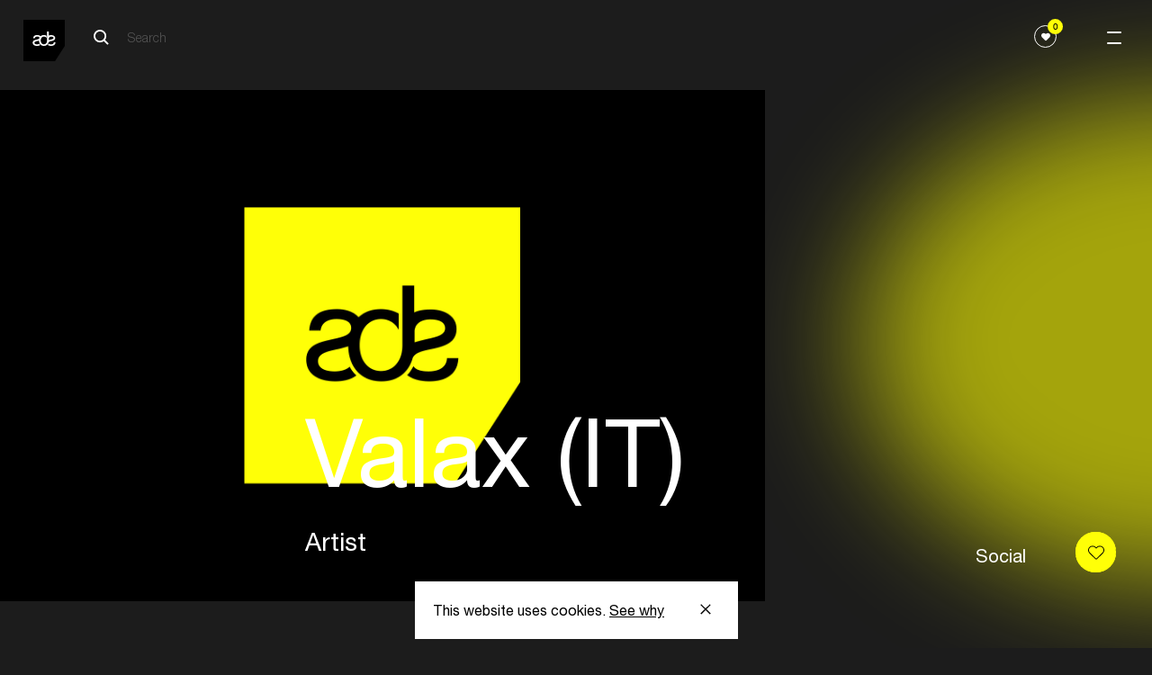

--- FILE ---
content_type: text/html; charset=UTF-8
request_url: https://www.amsterdam-dance-event.nl/en/artists-speakers/valax/2303019/
body_size: 23605
content:
<!DOCTYPE html>
<html lang="en"
      class="two-columns-header theme-dark">
<head>

  <base href="https://www.amsterdam-dance-event.nl/en/" id="base-url">
  <meta name="apple-itunes-app" content="app-id=6670397726">

      <script>(function (w, d, s, l, i) {
        w[l] = w[l] || [];
        w[l].push({
          'gtm.start':
            new Date().getTime(), event: 'gtm.js',
        });
        var f = d.getElementsByTagName(s)[0],
          j = d.createElement(s), dl = l != 'dataLayer' ? '&l=' + l : '';
        j.async = true;
        j.src =
          'https://www.googletagmanager.com/gtm.js?id=' + i + dl;
        f.parentNode.insertBefore(j, f);
      })(window, document, 'script', 'dataLayer', 'GTM-PH2PZC');</script>
  
    

  
  
          <meta charset="UTF-8">
      <meta name="viewport" content="width=device-width, initial-scale=1.0">
      <meta http-equiv="X-UA-Compatible" content="ie=edge">
      <link rel="apple-touch-icon-precomposed" href="/apple-touch-icon.png" />
      <link rel="apple-touch-icon-precomposed" href="/apple-touch-icon-precomposed.png" />
      <link rel="apple-touch-icon-precomposed" sizes="57x57" href="/apple-touch-icon-57x57.png" />
      <link rel="apple-touch-icon-precomposed" sizes="114x114" href="/apple-touch-icon-114x114.png" />
      <link rel="apple-touch-icon-precomposed" sizes="72x72" href="/apple-touch-icon-72x72.png" />
      <link rel="apple-touch-icon-precomposed" sizes="144x144" href="/apple-touch-icon-144x144.png" />
      <link rel="apple-touch-icon-precomposed" sizes="60x60" href="/apple-touch-icon-60x60.png" />
      <link rel="apple-touch-icon-precomposed" sizes="120x120" href="/apple-touch-icon-120x120.png" />
      <link rel="apple-touch-icon-precomposed" sizes="120x120" href="/apple-touch-icon-120x120-precomposed.png" />
      <link rel="apple-touch-icon-precomposed" sizes="76x76" href="/apple-touch-icon-76x76.png" />
      <link rel="apple-touch-icon-precomposed" sizes="152x152" href="/apple-touch-icon-152x152.png" />
      <link rel="icon" type="image/png" href="/favicon-196x196.png" sizes="196x196" />
      <link rel="icon" type="image/png" href="/favicon-96x96.png" sizes="96x96" />
      <link rel="icon" type="image/png" href="/favicon-32x32.png" sizes="32x32" />
      <link rel="icon" type="image/png" href="/favicon-16x16.png" sizes="16x16" />
      <link rel="icon" type="image/png" href="/favicon-128.png" sizes="128x128" />
      <meta name="application-name" content="Amsterdam Dance Event"/>
      <meta name="msapplication-TileColor" content="#FFFFFF" />
      <meta name="msapplication-TileImage" content="/mstile-144x144.png" />
      <meta name="msapplication-square70x70logo" content="/mstile-70x70.png" />
      <meta name="msapplication-square150x150logo" content="/mstile-150x150.png" />
      <meta name="msapplication-wide310x150logo" content="/mstile-310x150.png" />
      <meta name="msapplication-square310x310logo" content="/mstile-310x310.png" />

      
            


          
        
  <title>Valax — ADE</title>

        
  <meta name="description" content="Electronic music gathers here" />
  <meta property="fb:app_id" content="167807463403201">
  <meta property="og:type" content="website" />
  <meta property="og:locale" content="en_US" />
  <meta property="og:title" content="Valax — ADE" />
  
  <meta property="og:description" content="Electronic music gathers here" />
  
                <meta property="og:image" content="https://cdn.amsterdam-dance-event.nl/images/socials/transforms/_1200x630_crop_center-center_none/2649888/ade25_thumb.webp" />
    <meta property="og:image:width" content="1200" />
    <meta property="og:image:height" content="630" />
        
    <meta name="twitter:image" content="https://cdn.amsterdam-dance-event.nl/images/socials/transforms/_1024x512_crop_center-center_none/2649888/ade25_thumb.webp" />
  
  <meta property="og:url" content="https://www.amsterdam-dance-event.nl/en/artists-speakers/valax/2303019/" />
  <meta property="og:site_name" content="ADE" />

  <meta name="twitter:card" content="summary_large_image" />
  <meta name="twitter:site" content="ADE_NL" />
  <meta name="twitter:url" content="https://www.amsterdam-dance-event.nl/en/artists-speakers/valax/2303019/" />
  <meta name="twitter:title" content="Valax — ADE" />
  <meta name="twitter:description" content="Electronic music gathers here" />

      <meta name="robots" content="index, follow" />
  
  <link rel="home" href="https://www.amsterdam-dance-event.nl/en/" />
  <link rel="canonical" href="https://www.amsterdam-dance-event.nl/en/artists-speakers/valax/2303019/">
  
            
            <script>
                window.__CONFIG__ = {"activateAosAnimations":false,"activateAosAnimationsMobile":false,"barba__prefetch":false,"config_breakpoint":{"mobile":480,"tablet":768,"tablet_pro":1366,"desktop":1024,"desktop_big":1200,"desktop_extra_big":1400,"desktop_1600":1600},"config_lazysizes":{"preloadClass":"lazypreload","minSize":40,"init":true,"expand":1200,"loadMode":2,"addClasses":true,"ricTimeout":50},"config_playlists_handler":"soundCloudPlaylists","enableFloatingLabels":true,"soundcloud_client_id":"70d2f0ff9af09b006711ec3313c6c66c","imageSizes":{"facebook":{"social-share":[1200,630]},"twitter":{"social-share":[1024,512]},"productImage":{"mobile":[400,212],"tablet":[400,212],"desktop":[500,266]},"benefitsAccordionImage":{"mobile":[350,219],"tablet":[350,219],"desktop":[350,219]},"postImage":{"mobile":[496,282],"tablet":[601,319],"desktop":[1202,638]},"header1":{"mobile":[600,400],"tablet":[1536,500],"desktop":[2048,1000],"desktop_big":[2048,800],"desktop_extra_big":[1400,600]},"headerHomepage":{"mobile":[375,610],"desktop":[1440,713]},"playlistItemPlaylist":{"mobile":[319,179],"tablet":[206,179],"desktop":[292,182],"desktop_big":[323,218]},"shortHeader":{"mobile":[375,265],"tablet":[768,500],"desktop":[1440,521],"desktop_big":[1800,666]},"playlistItemGrid":{"mobile":[378,378],"tablet":[205,318],"desktop":[290,322],"desktop_big":[323,357]},"template3":{"mobile":[340,270],"tablet":[583,291],"desktop":[798,398],"desktop_big":[994,497]},"playlistItem":{"mobile":[319,242],"tablet":[254,254],"desktop":[280,294],"desktop_big":[342,365]},"playlistItemPromoter":{"mobile":[68,68],"tablet":[68,68],"desktop":[68,68],"desktop_big":[68,68]},"promoterLogo":{"mobile":[44,44],"tablet":[99,99],"desktop":[100,100],"desktop_big":[101,101]},"promotersItemGrid":{"mobile":[164,182],"tablet":[164,182],"desktop":[190,211],"desktop_big":[198,220]},"defaultSocialShare":{"facebook":{"width":1200,"height":630},"twitter":{"width":1024,"height":512}},"layoutHome":{"mobile":[375,375],"tablet":[768,768],"desktop":[1024,600],"desktop_big":[1200,600],"desktop_extra_big":[1400,600]},"tile_4_and_5_columns":{"mobile":[275,322]},"circleGrid":{"mobile":[172,172]},"2ColGridMain":{"mobile":[300,322]},"2ColGridSecondary":{"mobile":[100,100]},"layoutSimpleHeading":{"mobile":[375,375],"tablet":[768,768],"desktop":[1024,600],"desktop_big":[1200,600],"desktop_extra_big":[1400,600]},"layoutItem":{"mobile":[375,375],"tablet":[768,768],"desktop":[1024,600],"desktop_big":[1200,600],"desktop_extra_big":[1400,600]},"imgsTxtHor":{"mobile":[600,400],"desktop":[1200,800],"desktop_big":[1500,1000]},"imgsTxtVer":{"mobile":[401,0],"desktop":[801,0],"desktop_big":[1001,0]},"3imgsTxt1":{"mobile":[300,230],"desktop":[600,460]},"3imgsTxt2":{"mobile":[300,300],"desktop":[600,600]},"3imgsTxt3":{"mobile":[300,500],"desktop":[600,1000]},"wideImg":{"mobile":[1000,455],"desktop":[1500,650],"desktop_big":[1900,865]},"venueItem":{"mobile":[500,500],"tablet":[768,768],"desktop":[960,700]},"personItem":{"mobile":[481,0],"tablet":[769,0],"desktop":[901,0]},"personListItem":{"mobile":[200,0]},"homeCarouselSquare":{"mobile":[300,200],"tablet":[500,500]},"homeCarousel":{"mobile":[300,200],"tablet":[580,400]},"blockContent":{"mobile":[600,400],"tablet":[1200,600],"desktop":[1201,601],"desktop_big":[1202,602]},"blockQuote":{"mobile":[100,100]},"blockSpotlight":{"mobile":[375,245],"tablet":[720,445],"desktop":[590,370]},"blockCta":{"mobile":[300,200],"tablet":[768,600],"desktop":[1024,600],"desktop_big":[1200,600],"desktop_extra_big":[1500,600]},"blockVideo":{"mobile":[600,400],"tablet":[1200,600],"desktop":[1201,601],"desktop_big":[1202,602]},"blockListSlider":{"mobile":[600,400],"tablet":[1200,600],"desktop":[1201,601],"desktop_big":[1202,602]},"blockListSponsor":{"mobile":[100,0],"tablet":[100,0],"desktop":[100,0],"desktop_big":[100,0]},"blockListUsp":{"mobile":[100,0],"tablet":[100,0],"desktop":[100,0],"desktop_big":[100,0]},"blockListIndividual":{"mobile":[600,400],"tablet":[1200,600],"desktop":[1201,601],"desktop_big":[1202,602]},"livereportSlider":{"mobile":[60,60],"desktop":[100,100]},"narrowcastingsmall":{"mobile":[147,147],"desktop":[147,147]},"narrowcastinglarge":{"mobile":[206,206],"desktop":[206,206]},"livefeed":{"mobile":[421,421],"desktop":[421,421]},"streamMachine":{"mobile":[52,38]},"heroOverview":{"mobile":[500,847],"tablet":[1140,1000],"desktop":[1200,1053]},"sliderOverview--big":{"mobile":[290,422],"tablet":[704,482]},"sliderOverview--medium":{"mobile":[290,422],"tablet":[490,346]},"sliderOverview--small":{"mobile":[290,422],"tablet":[384,270]},"programPageHeader--big":{"mobile":[312,436],"tablet":[312,436],"desktop":[410,536]},"programPageHeader--small":{"mobile":[267,210],"tablet":[267,210],"desktop":[350,260]},"noFavorites":{"mobile":[420,210],"tablet":[474,210],"desktop":[542,260]},"blockLinkCards":{"mobile":[260,326],"tablet":[360,451],"desktop":[300,376]},"programHighlightsCard":{"mobile":[343,200],"tablet":[394,272],"desktop":[420,290]}}};
        window.__CONFIG_MY_ADE__ = {"maintenance_message":false,"craft_url":"https:\/\/www.amsterdam-dance-event.nl\/api","dsn_url":"https:\/\/4727dd92b8867df15b51a0a3ad0f6f89@o4509920809713664.ingest.de.sentry.io\/4510040557682768","service_url":"https:\/\/service.amsterdam-dance-event.nl","apple_redirect_uri":"https:\/\/www.amsterdam-dance-event.nl\/auth\/apple\/callback","show_banners":false,"enable_delegate_onboarding_redirect":false};
        window.__CONFIG_ENVIRONMENT__ = 'production';
      </script>

            <script>

        // Lazysizes options https://github.com/aFarkas/lazysizes#js-api
    // These number values should also from from PHP config files?
    window.lazySizesConfig = window.lazySizesConfig || {};
    window.lazySizesConfig.customMedia = {
    '--small': '(max-width: 767px)',
    '--medium': '(min-width: 768px)',
    '--tablet-pro': '(min-width: 1024px) and (max-width: 1366px) and (orientation: portrait)',
    '--large': '(min-width: 1024px)',
    '--x-large': '(min-width: 1200px)',
    '--x-big-large': '(min-width: 1400px)',
    '--x-big-1600': '(min-width: 1600px)'
    };
    // !TODO move to config.php
    window.lazySizesConfig.preloadClass = 'lazypreload';
    window.lazySizesConfig.minSize = 40;
    window.lazySizesConfig.init = 1;
    window.lazySizesConfig.expand = 1200;
    window.lazySizesConfig.loadMode = 2;
    window.lazySizesConfig.addClasses = 1;
    window.lazySizesConfig.ricTimeout = 50;
</script>


            
      <link rel="stylesheet" href="https://cdn.plyr.io/3.5.4/plyr.css"/>
              <link rel="stylesheet" href="/build/main-fbf63a86ad97044a8e5c.css">
        <script src="/build/bundle-fbf63a86ad97044a8e5c.js" defer></script>
        <link rel="preload" href="/build/fonts/HelveticaNeueLTStd-Roman.woff2" as="font" type="font/woff2" crossorigin>
      
      
</head>
<body
    data-template="two-columns-header"
  class="two-columns-header theme-dark"
  data-handle="persons"
  data-mode="light"
  data-auth="0"
>

  <noscript>
    <iframe src="https://www.googletagmanager.com/ns.html?id=GTM-PH2PZC" height="0" width="0" style="display:none;visibility:hidden"></iframe>
  </noscript>


<header class="ade-navigation "><div id="overlay" class="ade-menu-overlay"><div class="ade-menu-overlay__container"><nav class="ade-menu-overlay__content" data-module="_components/menu-overlay/_menu-overlay"><a href="https://www.amsterdam-dance-event.nl/en/"
   class="ade-menu-overlay__logo-container"><!-- Generator: Adobe Illustrator 23.0.6, SVG Export Plug-In . SVG Version: 6.00 Build 0)  --><svg version="1.1" id="Layer_1" xmlns="http://www.w3.org/2000/svg" xmlns:xlink="http://www.w3.org/1999/xlink" x="0px" y="0px"
	 viewBox="0 0 74.9 74.9" style="enable-background:new 0 0 74.9 74.9;" xml:space="preserve" width="57" height="57"><style type="text/css">
	.st0--black{fill:#FFFFFF;}
</style><polygon points="74.9,47.4 57.2,74.9 0,74.9 0,0 74.9,0 "/><g><path class="st0--black" d="M54.5,32.8c0-1.9-2.1-2.4-4-2.4c-2,0-4.1,0.8-4.3,3.1v3.1c0.7-0.2,1.4-0.4,2.2-0.6
		C51.2,35.3,54.5,35,54.5,32.8 M37.2,47.2c-5.8,0-8.9-4.2-9-9.5c-0.7,0.2-1.4,0.4-2.1,0.6C23,39,20,39.4,20,41.7s2.6,2.8,4.5,2.8
		c1.6,0,3.2-0.4,4.1-1.3c0.3,0.7,0.8,1.3,1.2,1.8c0.2,0.2,0.4,0.4,0.6,0.6c-1.4,1.1-3.5,1.6-5.7,1.6c-3.8,0-7.9-1.4-7.9-5.9
		c0-3.6,3-4.6,6.1-5.3c2.9-0.7,6.1-1,6.1-3.3c0-1.9-2.1-2.4-4-2.4c-2,0-4.1,0.8-4.3,3.1h-3.1c0.3-4.5,3.5-5.8,7.6-5.8
		c2.2,0,4.5,0.7,5.8,2.2c1.5-1.4,3.5-2.2,6.1-2.2c1.9,0,3.5,0.5,4.8,1.2v4.4c-1-1.9-2.8-2.9-4.8-2.9c-3.2,0-5.8,2.5-5.8,7.1
		c0,4.5,2.6,7,5.8,7c3.2,0,5.8-2.5,5.8-7V21.2h3.2v7.3c1.3-0.6,2.8-0.8,4.6-0.8c3.2,0,6.9,1.5,6.9,5.3c0,3.6-3.1,4.6-6.1,5.3
		c-2.8,0.6-5.5,1-5.9,2.9l0,0C44.5,44.7,41.7,47.2,37.2,47.2 M50.2,47.2c-2.2,0-4.5-0.5-6-1.7c0.2-0.2,0.3-0.3,0.4-0.4
		c0.5-0.6,0.9-1.3,1.3-2c0.8,1.2,2.7,1.4,4.1,1.4c2.5,0,4.9-0.9,5-3.6h3.1C57.9,45.5,54.4,47.2,50.2,47.2"/></g></svg></a><div class="ade-menu-overlay__dates">21 ––– 25/10</div><a id="menu-opener" class="menu-opener ade-menu-icon__burger-trigger ade-menu-icon__burger-trigger--close"><span class="ade-menu-icon__burger"></span></a><div class="ade-menu-overlay__list-container ade-container"><ul id="nav" class="ade-menu-overlay__list "><li class="ade-menu-overlay__list-item"><a class="ade-menu-overlay__main-link"
               target="_self"
               href="https://www.amsterdam-dance-event.nl/en/tickets/">
              Tickets
            </a></li><li class="ade-menu-overlay__list-item"><a class="ade-menu-overlay__main-link program-page "
               title="Program"
               data-handle="1483"
               href="https://www.amsterdam-dance-event.nl/en/program/">
              Program
            </a></li><li class="ade-menu-overlay__list-item"><a class="ade-menu-overlay__main-link"
               target="_self"
               href="https://www.amsterdam-dance-event.nl/en/participate/">
              Participate
            </a></li><li class="ade-menu-overlay__list-item"><a class="ade-menu-overlay__main-link"
               target="_self"
               href="https://www.amsterdam-dance-event.nl/en/my-ade/">
              Pro Login
            </a></li></ul><ul id="nav" class="ade-menu-overlay__sub-list "><li class="ade-menu-overlay__sub-list-item"><div class="ade-menu-overlay__sub-list-title">
                Conference
              </div><ul><li><a class="ade-menu-overlay__sub-list-link"
                         href="https://www.amsterdam-dance-event.nl/en/ade-pro/">
                        ADE Pro
                      </a></li><li><a class="ade-menu-overlay__sub-list-link"
                         href="https://www.amsterdam-dance-event.nl/en/ade-lab/">
                        ADE Lab
                      </a></li><li><a class="ade-menu-overlay__sub-list-link"
                         href="https://www.amsterdam-dance-event.nl/en/network-and-connect/">
                        Networking
                      </a></li><li><a class="ade-menu-overlay__sub-list-link"
                         href="https://www.amsterdam-dance-event.nl/en/tickets/">
                        Tickets
                      </a></li><li><a class="ade-menu-overlay__sub-list-link"
                         target="_self"
                         href="">
                        ‎
                      </a></li></ul></li><li class="ade-menu-overlay__sub-list-item"><div class="ade-menu-overlay__sub-list-title">
                Festival
              </div><ul><li><a class="ade-menu-overlay__sub-list-link"
                         href="https://www.amsterdam-dance-event.nl/en/ade-festival/">
                        Festival
                      </a></li><li><a class="ade-menu-overlay__sub-list-link"
                         target="_self"
                         href="https://www.amsterdam-dance-event.nl/en/ade-arts-culture/">
                        Arts &amp; Culture
                      </a></li><li><a class="ade-menu-overlay__sub-list-link"
                         href="https://www.amsterdam-dance-event.nl/en/adex750/">
                        ADE x 750
                      </a></li><li><a class="ade-menu-overlay__sub-list-link"
                         target="_self"
                         href="https://www.amsterdam-dance-event.nl/en/program/filter/?section=persons&amp;type=8262%2C8263&amp;from=2025-10-22&amp;to=2025-10-26">
                        Artists
                      </a></li><li><a class="ade-menu-overlay__sub-list-link"
                         target="_self"
                         href="">
                        ‎
                      </a></li><li><a class="ade-menu-overlay__sub-list-link"
                         href="https://www.amsterdam-dance-event.nl/en/festival-fund/">
                        Festival Fund
                      </a></li><li><a class="ade-menu-overlay__sub-list-link"
                         target="_self"
                         href="https://www.amsterdam-dance-event.nl/en/partners/celebrate-safe/33503/">
                        Celebrate Safe
                      </a></li></ul></li><li class="ade-menu-overlay__sub-list-item"><div class="ade-menu-overlay__sub-list-title">
                Practical
              </div><ul><li><a class="ade-menu-overlay__sub-list-link"
                         href="https://www.amsterdam-dance-event.nl/en/ade-app/">
                        ADE App
                      </a></li><li><a class="ade-menu-overlay__sub-list-link"
                         href="https://www.amsterdam-dance-event.nl/en/pro-database/">
                        Pro Database
                      </a></li><li><a class="ade-menu-overlay__sub-list-link"
                         href="https://www.amsterdam-dance-event.nl/en/practical-info/">
                        Practical
                      </a></li><li><a class="ade-menu-overlay__sub-list-link"
                         href="https://www.amsterdam-dance-event.nl/en/accessibility/">
                        Accessibility
                      </a></li></ul></li><li class="ade-menu-overlay__sub-list-item"><div class="ade-menu-overlay__sub-list-title">
                More
              </div><ul><li><a class="ade-menu-overlay__sub-list-link"
                         href="https://www.amsterdam-dance-event.nl/en/news/">
                        News &amp; Updates
                      </a></li><li><a class="ade-menu-overlay__sub-list-link"
                         href="https://www.amsterdam-dance-event.nl/en/faq-and-contact/">
                        FAQ / Contact
                      </a></li><li><a class="ade-menu-overlay__sub-list-link"
                         href="https://www.amsterdam-dance-event.nl/en/about-ade-what-is-ade/">
                        About ADE
                      </a></li><li><a class="ade-menu-overlay__sub-list-link"
                         href="https://www.amsterdam-dance-event.nl/en/commitments/">
                        Commitments
                      </a></li><li><a class="ade-menu-overlay__sub-list-link"
                         href="https://www.amsterdam-dance-event.nl/en/partners/">
                        Partners
                      </a></li><li><a class="ade-menu-overlay__sub-list-link"
                         href="https://www.amsterdam-dance-event.nl/en/press/">
                        Press
                      </a></li><li><a class="ade-menu-overlay__sub-list-link"
                         href="https://www.amsterdam-dance-event.nl/en/careers/">
                        Careers
                      </a></li></ul></li></ul></div></nav></div></div><div class="ade-navigation__closed headroom--light"><a href="https://www.amsterdam-dance-event.nl/en/"
       class="ade-navigation__logo-container"><!-- Generator: Adobe Illustrator 23.0.6, SVG Export Plug-In . SVG Version: 6.00 Build 0)  --><svg version="1.1" id="Layer_1" xmlns="http://www.w3.org/2000/svg" xmlns:xlink="http://www.w3.org/1999/xlink" x="0px" y="0px"
	 viewBox="0 0 74.9 74.9" style="enable-background:new 0 0 74.9 74.9;" xml:space="preserve" width="57" height="57"><style type="text/css">
	.st0--black{fill:#FFFFFF;}
</style><polygon points="74.9,47.4 57.2,74.9 0,74.9 0,0 74.9,0 "/><g><path class="st0--black" d="M54.5,32.8c0-1.9-2.1-2.4-4-2.4c-2,0-4.1,0.8-4.3,3.1v3.1c0.7-0.2,1.4-0.4,2.2-0.6
		C51.2,35.3,54.5,35,54.5,32.8 M37.2,47.2c-5.8,0-8.9-4.2-9-9.5c-0.7,0.2-1.4,0.4-2.1,0.6C23,39,20,39.4,20,41.7s2.6,2.8,4.5,2.8
		c1.6,0,3.2-0.4,4.1-1.3c0.3,0.7,0.8,1.3,1.2,1.8c0.2,0.2,0.4,0.4,0.6,0.6c-1.4,1.1-3.5,1.6-5.7,1.6c-3.8,0-7.9-1.4-7.9-5.9
		c0-3.6,3-4.6,6.1-5.3c2.9-0.7,6.1-1,6.1-3.3c0-1.9-2.1-2.4-4-2.4c-2,0-4.1,0.8-4.3,3.1h-3.1c0.3-4.5,3.5-5.8,7.6-5.8
		c2.2,0,4.5,0.7,5.8,2.2c1.5-1.4,3.5-2.2,6.1-2.2c1.9,0,3.5,0.5,4.8,1.2v4.4c-1-1.9-2.8-2.9-4.8-2.9c-3.2,0-5.8,2.5-5.8,7.1
		c0,4.5,2.6,7,5.8,7c3.2,0,5.8-2.5,5.8-7V21.2h3.2v7.3c1.3-0.6,2.8-0.8,4.6-0.8c3.2,0,6.9,1.5,6.9,5.3c0,3.6-3.1,4.6-6.1,5.3
		c-2.8,0.6-5.5,1-5.9,2.9l0,0C44.5,44.7,41.7,47.2,37.2,47.2 M50.2,47.2c-2.2,0-4.5-0.5-6-1.7c0.2-0.2,0.3-0.3,0.4-0.4
		c0.5-0.6,0.9-1.3,1.3-2c0.8,1.2,2.7,1.4,4.1,1.4c2.5,0,4.9-0.9,5-3.6h3.1C57.9,45.5,54.4,47.2,50.2,47.2"/></g></svg></a><div class="ade-navigation__wrapper "><div class="ade-navigation__wrapper__left"><div class="ade-navigation__search"><div class="ade-navigation__search__button"><form action="https://www.amsterdam-dance-event.nl/en/search/" class="ade-navigation__search__form ade-navigation__search__form--white"><?xml version="1.0" encoding="UTF-8"?><svg width="18px" height="18px" viewBox="0 0 18 18" version="1.1" xmlns="http://www.w3.org/2000/svg" xmlns:xlink="http://www.w3.org/1999/xlink"><!-- Generator: Sketch 57.1 (83088) - https://sketch.com --><title>search-icon-black</title><desc>Created with Sketch.</desc><g id="Page-1" stroke="none" stroke-width="1" fill="none" fill-rule="evenodd"><g id="search-icon-black" transform="translate(1.000000, 1.000000)" stroke="#FFFFFF" stroke-width="2"><path d="M16,16 L11,11" id="Path"></path><circle id="Oval" cx="6.5" cy="6.5" r="6.5"></circle></g></g></svg><input type="search" class="search__input search__input--white" name="q" placeholder="Search" value=""  disabled><input type="submit" class="search__submit" value="Search"></form></div></div><div 
  id="search__overlay" 
  class="search__overlay"
  data-module="_components/search-overlay/_search-overlay"
><a href="https://www.amsterdam-dance-event.nl/en/"
       class="ade-navigation__logo-container"><!-- Generator: Adobe Illustrator 23.0.6, SVG Export Plug-In . SVG Version: 6.00 Build 0)  --><svg version="1.1" id="Layer_1" xmlns="http://www.w3.org/2000/svg" xmlns:xlink="http://www.w3.org/1999/xlink" x="0px" y="0px"
	 viewBox="0 0 74.9 74.9" style="enable-background:new 0 0 74.9 74.9;" xml:space="preserve" width="57" height="57"><style type="text/css">
	.st0--black{fill:#FFFFFF;}
</style><polygon points="74.9,47.4 57.2,74.9 0,74.9 0,0 74.9,0 "/><g><path class="st0--black" d="M54.5,32.8c0-1.9-2.1-2.4-4-2.4c-2,0-4.1,0.8-4.3,3.1v3.1c0.7-0.2,1.4-0.4,2.2-0.6
		C51.2,35.3,54.5,35,54.5,32.8 M37.2,47.2c-5.8,0-8.9-4.2-9-9.5c-0.7,0.2-1.4,0.4-2.1,0.6C23,39,20,39.4,20,41.7s2.6,2.8,4.5,2.8
		c1.6,0,3.2-0.4,4.1-1.3c0.3,0.7,0.8,1.3,1.2,1.8c0.2,0.2,0.4,0.4,0.6,0.6c-1.4,1.1-3.5,1.6-5.7,1.6c-3.8,0-7.9-1.4-7.9-5.9
		c0-3.6,3-4.6,6.1-5.3c2.9-0.7,6.1-1,6.1-3.3c0-1.9-2.1-2.4-4-2.4c-2,0-4.1,0.8-4.3,3.1h-3.1c0.3-4.5,3.5-5.8,7.6-5.8
		c2.2,0,4.5,0.7,5.8,2.2c1.5-1.4,3.5-2.2,6.1-2.2c1.9,0,3.5,0.5,4.8,1.2v4.4c-1-1.9-2.8-2.9-4.8-2.9c-3.2,0-5.8,2.5-5.8,7.1
		c0,4.5,2.6,7,5.8,7c3.2,0,5.8-2.5,5.8-7V21.2h3.2v7.3c1.3-0.6,2.8-0.8,4.6-0.8c3.2,0,6.9,1.5,6.9,5.3c0,3.6-3.1,4.6-6.1,5.3
		c-2.8,0.6-5.5,1-5.9,2.9l0,0C44.5,44.7,41.7,47.2,37.2,47.2 M50.2,47.2c-2.2,0-4.5-0.5-6-1.7c0.2-0.2,0.3-0.3,0.4-0.4
		c0.5-0.6,0.9-1.3,1.3-2c0.8,1.2,2.7,1.4,4.1,1.4c2.5,0,4.9-0.9,5-3.6h3.1C57.9,45.5,54.4,47.2,50.2,47.2"/></g></svg></a><div class="ade-navigation__search"><div class="ade-navigation__search__button"><form action="https://www.amsterdam-dance-event.nl/en/search/" class="ade-navigation__search__form--overlay"><?xml version="1.0" encoding="UTF-8"?><svg width="18px" height="18px" viewBox="0 0 18 18" version="1.1" xmlns="http://www.w3.org/2000/svg" xmlns:xlink="http://www.w3.org/1999/xlink"><!-- Generator: Sketch 53.2 (72643) - https://sketchapp.com --><title>Search Copy 5</title><desc>Created with Sketch.</desc><g id="Symbols" stroke="none" stroke-width="1" fill="none" fill-rule="evenodd" stroke-linejoin="round"><g id="NAV_BLACK" transform="translate(-120.000000, -39.000000)" stroke="#000000" stroke-width="2"><g id="Group-4"><g id="Group-2" transform="translate(38.000000, 29.000000)"><g id="Search-Copy-5" transform="translate(83.000000, 11.000000)"><path d="M16,16 L11,11" id="Path"></path><circle id="Oval" cx="6.5" cy="6.5" r="6.5"></circle></g></g></g></g></g></svg><input type="search" class="search__input" name="q" placeholder="Search" value=""><input type="submit" class="search__submit" value="Search"></form></div></div><div class="search__overlay__container"><a class="search__overlay__button"><span></span></a></div></div></div><div class="ade-navigation__wrapper__right"><div class="ade-navigation-favorites__wrapper"><button class="ade-navigation-favourites-button  " data-module="_components/navigation-favourites-button/navigation-favourites-button" data-url="https://www.amsterdam-dance-event.nl/en/my-ade/favorites/?section=events&amp;type=8262%2C8263&amp;from=2025-10-22&amp;to=2025-10-26&amp;favorites=1"><div class="ade-navigation-favourites-button__wrapper"><div class="ade-navigation-favourites-button__count favorites-count">0</div><div class="ade-navigation-favourites-button__icon"><svg width="1em" height="1em" viewBox="0 0 25 21" fill="none" xmlns="http://www.w3.org/2000/svg"><path d="M22.4652 1.46589C21.157 0.403411 19.4499 -0.108609 17.6581 0.0224758C15.8642 0.154054 14.1749 0.916908 12.9005 2.1701L12.5 2.56385L12.0995 2.1701C10.8245 0.916416 9.13468 0.153068 7.34183 0.0205046C5.5495 -0.112059 3.84288 0.401439 2.53524 1.4654L2.52758 1.4718C0.565354 3.07094 0.074541 4.99237 0.00821501 6.32391C-0.0882128 8.26555 0.668924 10.2274 2.03371 11.5727L10.9821 20.3786C11.3887 20.7792 11.9275 21 12.5 21C13.0755 21 13.6142 20.7812 14.0178 20.384L22.9662 11.5782C24.3315 10.2298 25.0886 8.26456 24.9917 6.32096C24.9249 4.98892 24.4325 3.06552 22.4652 1.46589Z" fill="currentColor"/></svg></div></div></button></div><div class="ade-container" data-module="_components/navigation/navigation"></div></div></div><a id="menu-opener" class="menu-opener ade-menu-icon__burger-trigger"><span class="ade-menu-icon__burger"></span></a></div></header><main><div><div class="ade-two-columns-header" data-module="_layouts/two-columns-header/two-columns-header"><div class="ade-container ade-container--no-mobile ade-persons-entry__image-wrapper"><div class="image-wrapper"><img
            src="[data-uri]"/></div></div><div class="ade-container ade-two-columns-header__left-container"><div class="ade-two-columns-header__left"><div><h1 class="ade-mega-heading ade-two-columns-header__mega-heading">
        Valax (IT)
      </h1><div class="ade-two-columns-header__info">
                  
                                    Artist

            
                  
              </div></div></div><div class="ade-two-columns-header__main ade-container"><script>
      // currentUser is not available immediately, so we need to wait for it
      setTimeout(() => {
        window.dataLayer = window.dataLayer || [];
        window.dataLayer.push({
          'event' : 'View_Content',
          'custom_type': 'person',
          'products': [
            {
              'id': '2303019',
              'title': 'Valax',
            },
          ],
          custom_user: window.currentUser
        });
      }, 2500);
    </script><div class="ade-two-columns-header__text-container"><div class="ade-two-columns-header__text ade-wysiwyg"
           data-module="_layouts/two-columns-header/read-more"
           data-read-more="Read more"
           data-read-less="Read less"></div><div id="ade-read-more"
           class="ade-two-columns-header__text ade-two-columns-header__read-more">
        Read more
      </div><div></div><div><div class="social-buttons"><div class="social-buttons__title">
    Social
  </div><ul class="social-buttons__items"></ul></div></div></div></div></div><div class="ade-two-columns-header__blocks"><div class="ade-container ade-mbottom--big"></div><div class="ade-container ade-mbottom--big"><div class="ade-section-header ade-section-header--underline "><div class="ade-section-header__left ade-h2"><h2 class="ade-h2">
            Related Artists &amp; Speakers
        </h2><div class="ade-section-header__link-wrap"></div></div><div></div></div><div class="ade-list__wrapper"><ul class="ade-list"><li class="ade-list__item ade-text ade-text--big"><a href="https://www.amsterdam-dance-event.nl/en/artists-speakers/chrispine-obala/2756707/" class="ade-list__item-link ade-text ade-text--big ade-hover">
          Chrispine Obala (KE)
        </a></li><li class="ade-list__item ade-text ade-text--big"><a href="https://www.amsterdam-dance-event.nl/en/artists-speakers/diøn/316975/" class="ade-list__item-link ade-text ade-text--big ade-hover">
          DIØN (NL)
        </a></li><li class="ade-list__item ade-text ade-text--big"><a href="https://www.amsterdam-dance-event.nl/en/artists-speakers/jason-lind/2791592/" class="ade-list__item-link ade-text ade-text--big ade-hover">
          Jason Lind (ZA)
        </a></li><li class="ade-list__item ade-text ade-text--big"><a href="https://www.amsterdam-dance-event.nl/en/artists-speakers/malikk/16513/" class="ade-list__item-link ade-text ade-text--big ade-hover">
          Malikk (FR)
        </a></li><li class="ade-list__item ade-text ade-text--big"><a href="https://www.amsterdam-dance-event.nl/en/artists-speakers/micha-exclusive-cars/2710647/" class="ade-list__item-link ade-text ade-text--big ade-hover">
          Micha Exclusive Cars (NL)
        </a></li><li class="ade-list__item ade-text ade-text--big"><a href="https://www.amsterdam-dance-event.nl/en/artists-speakers/moses/2671070/" class="ade-list__item-link ade-text ade-text--big ade-hover">
          Moses (US)
        </a></li><li class="ade-list__item ade-text ade-text--big"><a href="https://www.amsterdam-dance-event.nl/en/artists-speakers/nguala/2721281/" class="ade-list__item-link ade-text ade-text--big ade-hover">
          Nguala (NL)
        </a></li><li class="ade-list__item ade-text ade-text--big"><a href="https://www.amsterdam-dance-event.nl/en/artists-speakers/omar-barghouti/2749555/" class="ade-list__item-link ade-text ade-text--big ade-hover">
          Omar Barghouti (PS)
        </a></li><li class="ade-list__item ade-text ade-text--big"><a href="https://www.amsterdam-dance-event.nl/en/artists-speakers/pino-carrola/2777060/" class="ade-list__item-link ade-text ade-text--big ade-hover">
          Pino Carrola (MX)
        </a></li><li class="ade-list__item ade-text ade-text--big"><a href="https://www.amsterdam-dance-event.nl/en/artists-speakers/simone-zino/2671156/" class="ade-list__item-link ade-text ade-text--big ade-hover">
          Simone Zino
        </a></li><li class="ade-list__item ade-text ade-text--big"><a href="https://www.amsterdam-dance-event.nl/en/artists-speakers/vera-logdanidi/2683676/" class="ade-list__item-link ade-text ade-text--big ade-hover">
          Vera Logdanidi
        </a></li><li class="ade-list__item ade-text ade-text--big"><a href="https://www.amsterdam-dance-event.nl/en/artists-speakers/pulse/1893517/" class="ade-list__item-link ade-text ade-text--big ade-hover">
          Young Pulse (FR)
        </a></li></ul></div></div></div></div></div></main><div
  class="action-bar action-bar--fixed"
  data-module="_components/action-bar/action-bar"
  data-item-id='2303019'  data-favorite-type='persons'><div class="favorite-button-placeholder"><button
  class="ade-favourites-button item__favorite-btn ade-favourites-button--float"
><div class="ade-favourites-button__wrapper"><div class="ade-favourites-button__info ade-favourites-button__info--add">+</div><div class="ade-favourites-button__info ade-favourites-button__info--remove">-</div><div class="ade-favourites-button__icon ade-favourites-button__icon--filled"><svg width="1em" height="1em" viewBox="0 0 25 21" fill="none" xmlns="http://www.w3.org/2000/svg"><path d="M22.4652 1.46589C21.157 0.403411 19.4499 -0.108609 17.6581 0.0224758C15.8642 0.154054 14.1749 0.916908 12.9005 2.1701L12.5 2.56385L12.0995 2.1701C10.8245 0.916416 9.13468 0.153068 7.34183 0.0205046C5.5495 -0.112059 3.84288 0.401439 2.53524 1.4654L2.52758 1.4718C0.565354 3.07094 0.074541 4.99237 0.00821501 6.32391C-0.0882128 8.26555 0.668924 10.2274 2.03371 11.5727L10.9821 20.3786C11.3887 20.7792 11.9275 21 12.5 21C13.0755 21 13.6142 20.7812 14.0178 20.384L22.9662 11.5782C24.3315 10.2298 25.0886 8.26456 24.9917 6.32096C24.9249 4.98892 24.4325 3.06552 22.4652 1.46589Z" fill="currentColor"/></svg></div><div class="ade-favourites-button__icon ade-favourites-button__icon--empty"><svg width="1em" height="1em" viewBox="0 0 25 21" fill="none" xmlns="http://www.w3.org/2000/svg"><path d="M22.4652 1.4659C21.157 0.403414 19.4499 -0.10861 17.6581 0.022476C15.8642 0.154055 14.1749 0.916915 12.9005 2.17012L12.5 2.56387L12.0995 2.17012C10.8245 0.916423 9.13468 0.153069 7.34183 0.0205048C5.5495 -0.11206 3.84288 0.401442 2.53524 1.46541L2.52758 1.47181C0.565354 3.07096 0.074541 4.99241 0.00821501 6.32396C-0.0882128 8.26561 0.668924 10.2275 2.03371 11.5728L10.9821 20.3787C11.3887 20.7794 11.9275 21.0002 12.5 21.0002C13.0755 21.0002 13.6142 20.7814 14.0178 20.3842L22.9662 11.5782C24.3315 10.2299 25.0886 8.26462 24.9917 6.32101C24.9249 4.98896 24.4325 3.06554 22.4652 1.4659ZM22.0427 10.6513L22.0228 10.671L13.0688 19.4823C12.8994 19.6454 12.7076 19.7282 12.5 19.7282C12.2918 19.7282 12.0995 19.645 11.9296 19.4808L11.926 19.4774L2.97707 10.671C1.86892 9.57992 1.25361 7.98668 1.33116 6.40922C1.40667 4.87315 2.13728 3.46718 3.38829 2.45003C5.58777 0.664107 8.97805 0.905088 11.1097 2.99753L11.1148 3.00246L12.5 4.36704L13.8852 3.00246C16.0188 0.90361 19.4101 0.657701 21.6075 2.44214L21.6116 2.44559C22.858 3.46077 23.5856 4.86822 23.6611 6.40823C23.7381 7.98176 23.1336 9.56563 22.0427 10.6513Z" fill="currentColor"/></svg></div></div></button></div></div><footer><div class="footer__container "><div class="ade-container"><div class="footer__content--column"><div class="footer__title">
          Follow us
        </div><div class="footer__text">
          Subscribe to our newsletter and receive the latest updates
        </div></div><div class="footer__content--column"><div class="footer__social-container"><div class="footer__social-icons"><ul class="footer__social-icons"><li class="footer__social-icon footer__social-icon--facebook"><a href="https://www.facebook.com/amsterdamdanceevent" class="footer__social-icon__link" target="_blank"
                   rel="noreferrer">Fb</a></li><li class="footer__social-icon footer__social-icon--twitter"><a href="https://twitter.com/ADE_NL" class="footer__social-icon__link" target="_blank"
                   rel="noreferrer">Tw</a></li><li class="footer__social-icon footer__social-icon--instagram"><a href="https://instagram.com/amsterdamdanceevent?ref=badge" class="footer__social-icon__link" target="_blank"
                   rel="noreferrer">Ig</a></li><li class="footer__social-icon footer__social-icon--linkedin"><a href="https://www.linkedin.com/company/amsterdam-dance-event" class="footer__social-icon__link" target="_blank"
                   rel="noreferrer">Li</a></li></ul></div></div><a href="https://www.amsterdam-dance-event.nl/en/newsletter/" class="footer__link-subscribe link">Subscribe now</a></div><nav class="footer__links ade-container--half"><ul id="nav" class="footer__list "><li><a class="footer__link disclaimer-page"
                        title="Disclaimer"
                        data-handle="1481"
                        href="https://www.amsterdam-dance-event.nl/en/disclaimer/">
                      Disclaimer
                    </a></li><li><a class="footer__link terms-and-conditions-page"
                        title="Terms &amp; conditions"
                        data-handle="1479"
                        href="https://www.amsterdam-dance-event.nl/en/terms-and-conditions/">
                      Terms &amp; conditions
                    </a></li><li><a class="footer__link privacy-page"
                        title="Privacy"
                        data-handle="1473"
                        href="https://www.amsterdam-dance-event.nl/en/privacy/">
                      Privacy
                    </a></li><li><a class="footer__link privacy-page"
                        title="Main partner: Heineken"
                        data-handle="1473"
                        href="https://www.amsterdam-dance-event.nl/en/privacy/">
                      Main partner: Heineken
                    </a></li></ul></nav><div class="footer__columns"><div class="footer__column"><div class="footer__column-item left">
            ADE is organised by the Amsterdam Dance Event Foundation.<br/>Founding partner: <a href="https://www.bumastemra.nl/en/?utm_source=Partner%20-%20Buma%20link&utm_campaign=ADE%202019-07-Festival&utm_content=Partner&utm_medium=Site" class="footer__link" target="_blank">BumaStemra</a></div><div class="footer__column-item left">
            Geen 18, geen alcohol
          </div><div class="footer__column-item left">
            Protected by: <a href="https://www.demerkplaats.nl/" class="footer__link" target="_blank">de Merkplaats</a></div></div><div class="footer__column"><a href="https://bravoure.nl/en/?utm_source=Website%20-%20Footer&amp;utm_medium=Website&amp;utm_campaign=Bravoure%20-%202019&amp;utm_content=ADE" class="footer__link footer__item-link" target="_blank" rel="noopener"
             title="Website by Bravoure global_bravoure">
            Website by Bravoure
          </a></div></div></div></div></footer><div class="ade-cookie-bar" data-module="_components/cookie-consent/cookie-consent"><div class="ade-cookie-bar__wrapper"><p class="ade-cookie-bar__text">This website uses cookies. <a class="ade-cookie-bar__text ade-cookie-bar__text--link" href="/en/privacy/">See why</a></p><button class="ade-cookie-bar__button"><?xml version="1.0" encoding="UTF-8"?><svg width="17px" height="18px" viewBox="0 0 17 18" version="1.1" xmlns="http://www.w3.org/2000/svg" xmlns:xlink="http://www.w3.org/1999/xlink"><title>nav</title><desc>Created with Sketch.</desc><g id="Sprint-1-Deliverables" stroke="none" stroke-width="1" fill="none" fill-rule="evenodd"><g id="5_Overview-Marketing---Desktop-Copy" transform="translate(-1355.000000, -63.000000)" stroke="#000000" stroke-width="2"><g id="Group" transform="translate(1330.000000, 40.000000)"><g id="nav" transform="translate(25.000000, 23.000000)"><g id="Hamburger" transform="translate(0.000000, 0.876984)"><path d="M-2.57238793,8.05743066 L19.5723879,7.99812489" id="down" transform="translate(8.500000, 8.027778) rotate(45.000000) translate(-8.500000, -8.027778) "></path><path d="M-2.57238793,7.99812489 L19.5723879,8.05743066" id="up" transform="translate(8.500000, 8.027778) rotate(-45.000000) translate(-8.500000, -8.027778) "></path></g></g></g></g></g></svg></button></div></div><div class="login-popup__backdrop"><div
    class="login-popup"
    id="login-popup"
    data-module="_components/login-popup/login-popup"
  ><div class="login-popup__header"><div class="login-popup__close-btn"><svg width="15" height="15" viewBox="0 0 15 15" fill="none" xmlns="http://www.w3.org/2000/svg"><path d="M14.4316 2.08322L13.0216 0.673218L7.43164 6.26322L1.84164 0.673218L0.431641 2.08322L6.02164 7.67322L0.431641 13.2632L1.84164 14.6732L7.43164 9.08322L13.0216 14.6732L14.4316 13.2632L8.84164 7.67322L14.4316 2.08322Z" fill="#212121"/></svg></div><h2 class="login-popup__title">
        See something you like?
      </h2><h3 class="login-popup__sub-title">If you want to add your favourites to your profile, register your account or <a href="/my-ade/#login">Login</a>.</h3></div><div class="login-popup__body"><ul class="login-popup__list"><li class="login-popup__list-item login-popup__list-item--schedule"><div class="login-popup__icon login-popup__icon--calendar"><svg width="1em" height="1em" viewBox="0 0 23 24" fill="none" xmlns="http://www.w3.org/2000/svg"><path d="M21.275 2.4H18.4V1.8C18.4 1.64087 18.3394 1.48826 18.2316 1.37574C18.1238 1.26321 17.9775 1.2 17.825 1.2C17.6725 1.2 17.5262 1.26321 17.4184 1.37574C17.3106 1.48826 17.25 1.64087 17.25 1.8V2.4H5.75V1.8C5.75 1.64087 5.68942 1.48826 5.58159 1.37574C5.47375 1.26321 5.3275 1.2 5.175 1.2C5.0225 1.2 4.87625 1.26321 4.76841 1.37574C4.66058 1.48826 4.6 1.64087 4.6 1.8V2.4H1.725C0.77395 2.4 0 3.2076 0 4.2V21C0 21.9924 0.77395 22.8 1.725 22.8H21.275C22.226 22.8 23 21.9924 23 21V4.2C23 3.2076 22.226 2.4 21.275 2.4ZM1.725 3.6H4.6V5.4C4.6 5.55913 4.66058 5.71174 4.76841 5.82426C4.87625 5.93679 5.0225 6 5.175 6C5.3275 6 5.47375 5.93679 5.58159 5.82426C5.68942 5.71174 5.75 5.55913 5.75 5.4V3.6H17.25V5.4C17.25 5.55913 17.3106 5.71174 17.4184 5.82426C17.5262 5.93679 17.6725 6 17.825 6C17.9775 6 18.1238 5.93679 18.2316 5.82426C18.3394 5.71174 18.4 5.55913 18.4 5.4V3.6H21.275C21.4275 3.6 21.5738 3.66321 21.6816 3.77574C21.7894 3.88826 21.85 4.04087 21.85 4.2V7.2H1.15V4.2C1.15 4.04087 1.21058 3.88826 1.31841 3.77574C1.42625 3.66321 1.5725 3.6 1.725 3.6ZM21.275 21.6H1.725C1.5725 21.6 1.42625 21.5368 1.31841 21.4243C1.21058 21.3117 1.15 21.1591 1.15 21V8.4H21.85V21C21.85 21.1591 21.7894 21.3117 21.6816 21.4243C21.5738 21.5368 21.4275 21.6 21.275 21.6Z" fill="currentColor"/><path d="M17.8246 13.2H5.17461C5.02211 13.2 4.87586 13.1368 4.76802 13.0243C4.66019 12.9117 4.59961 12.7591 4.59961 12.6C4.59961 12.4409 4.66019 12.2883 4.76802 12.1757C4.87586 12.0632 5.02211 12 5.17461 12H17.8246C17.9771 12 18.1234 12.0632 18.2312 12.1757C18.339 12.2883 18.3996 12.4409 18.3996 12.6C18.3996 12.7591 18.339 12.9117 18.2312 13.0243C18.1234 13.1368 17.9771 13.2 17.8246 13.2Z" fill="currentColor"/><path d="M17.8246 15.6H5.17461C5.02211 15.6 4.87586 15.5368 4.76802 15.4243C4.66019 15.3117 4.59961 15.1591 4.59961 15C4.59961 14.8409 4.66019 14.6883 4.76802 14.5757C4.87586 14.4632 5.02211 14.4 5.17461 14.4H17.8246C17.9771 14.4 18.1234 14.4632 18.2312 14.5757C18.339 14.6883 18.3996 14.8409 18.3996 15C18.3996 15.1591 18.339 15.3117 18.2312 15.4243C18.1234 15.5368 17.9771 15.6 17.8246 15.6Z" fill="currentColor"/><path d="M10.9246 18H5.17461C5.02211 18 4.87586 17.9368 4.76802 17.8243C4.66019 17.7117 4.59961 17.5591 4.59961 17.4C4.59961 17.2409 4.66019 17.0883 4.76802 16.9757C4.87586 16.8632 5.02211 16.8 5.17461 16.8H10.9246C11.0771 16.8 11.2234 16.8632 11.3312 16.9757C11.439 17.0883 11.4996 17.2409 11.4996 17.4C11.4996 17.5591 11.439 17.7117 11.3312 17.8243C11.2234 17.9368 11.0771 18 10.9246 18Z" fill="currentColor"/></svg></div><p>Create your own schedule</p></li><li class="login-popup__list-item login-popup__list-item--favorites"><div class="login-popup__icon login-popup__icon--heart"><svg width="1em" height="1em" viewBox="0 0 25 21" fill="none" xmlns="http://www.w3.org/2000/svg"><path d="M22.4652 1.4659C21.157 0.403414 19.4499 -0.10861 17.6581 0.022476C15.8642 0.154055 14.1749 0.916915 12.9005 2.17012L12.5 2.56387L12.0995 2.17012C10.8245 0.916423 9.13468 0.153069 7.34183 0.0205048C5.5495 -0.11206 3.84288 0.401442 2.53524 1.46541L2.52758 1.47181C0.565354 3.07096 0.074541 4.99241 0.00821501 6.32396C-0.0882128 8.26561 0.668924 10.2275 2.03371 11.5728L10.9821 20.3787C11.3887 20.7794 11.9275 21.0002 12.5 21.0002C13.0755 21.0002 13.6142 20.7814 14.0178 20.3842L22.9662 11.5782C24.3315 10.2299 25.0886 8.26462 24.9917 6.32101C24.9249 4.98896 24.4325 3.06554 22.4652 1.4659ZM22.0427 10.6513L22.0228 10.671L13.0688 19.4823C12.8994 19.6454 12.7076 19.7282 12.5 19.7282C12.2918 19.7282 12.0995 19.645 11.9296 19.4808L11.926 19.4774L2.97707 10.671C1.86892 9.57992 1.25361 7.98668 1.33116 6.40922C1.40667 4.87315 2.13728 3.46718 3.38829 2.45003C5.58777 0.664107 8.97805 0.905088 11.1097 2.99753L11.1148 3.00246L12.5 4.36704L13.8852 3.00246C16.0188 0.90361 19.4101 0.657701 21.6075 2.44214L21.6116 2.44559C22.858 3.46077 23.5856 4.86822 23.6611 6.40823C23.7381 7.98176 23.1336 9.56563 22.0427 10.6513Z" fill="currentColor"/></svg></div><p>Add events, artists and venues</p></li><li class="login-popup__list-item login-popup__list-item--search"><div class="login-popup__icon login-popup__icon--search"><svg width="37" height="37" viewBox="0 0 37 37" fill="none" xmlns="http://www.w3.org/2000/svg"><path d="M33.917 33.917L24.1367 24.1367" stroke="black" stroke-width="2" stroke-miterlimit="10" stroke-linecap="round" stroke-linejoin="round"/><path d="M15.4154 27.7506C22.2269 27.7506 27.7487 22.2288 27.7487 15.4173C27.7487 8.6058 22.2269 3.08398 15.4154 3.08398C8.60385 3.08398 3.08203 8.6058 3.08203 15.4173C3.08203 22.2288 8.60385 27.7506 15.4154 27.7506Z" stroke="black" stroke-width="2" stroke-miterlimit="10" stroke-linecap="round" stroke-linejoin="round"/></svg></div><p>Easily discover more based on your interests</p></li></ul></div><div class="login-popup__footer"><p class="login-popup__login-text">Already have an account? <a href="/my-ade/#login" class="login-popup-link-js">Login here</a></p></div></div></div><script>window.SERVD_CSRF_TOKEN_NAME = "CRAFT_CSRF_TOKEN";
                function injectCSRF() {
                    var inputs = document.getElementsByName(window.SERVD_CSRF_TOKEN_NAME);
                    var len = inputs.length;
                    if (len > 0) {
                        var xhr = new XMLHttpRequest();
                        xhr.onload = function () {
                            if (xhr.status >= 200 && xhr.status <= 299) {
                                var tokenInfo = JSON.parse(this.responseText);
                                window.csrfTokenValue = tokenInfo.token;
                                window.csrfTokenName = tokenInfo.name;
                                for (var i=0; i<len; i++) {
                                    inputs[i].setAttribute("value", tokenInfo.token);
                                }
                                window.dispatchEvent( new CustomEvent("servd.csrfloaded", {detail: {token: tokenInfo.token}}) );
                            } else {
                                window.dispatchEvent( new CustomEvent("servd.csrffailed") );
                            }

                        };
                        xhr.open("GET", "https://www.amsterdam-dance-event.nl/index.php/actions/servd-asset-storage/csrf-token/get-token/");
                        xhr.send();
                    }
                }
                setTimeout(function(){
                    if (!window.SERVD_MANUAL_CSRF_LOAD) {
                        injectCSRF();
                    }
                }, 50);</script><script defer src="https://static.cloudflareinsights.com/beacon.min.js/vcd15cbe7772f49c399c6a5babf22c1241717689176015" integrity="sha512-ZpsOmlRQV6y907TI0dKBHq9Md29nnaEIPlkf84rnaERnq6zvWvPUqr2ft8M1aS28oN72PdrCzSjY4U6VaAw1EQ==" data-cf-beacon='{"version":"2024.11.0","token":"a0ff0602599c45e6a1230f8bb7ed0f79","server_timing":{"name":{"cfCacheStatus":true,"cfEdge":true,"cfExtPri":true,"cfL4":true,"cfOrigin":true,"cfSpeedBrain":true},"location_startswith":null}}' crossorigin="anonymous"></script>
</body>
</html>
